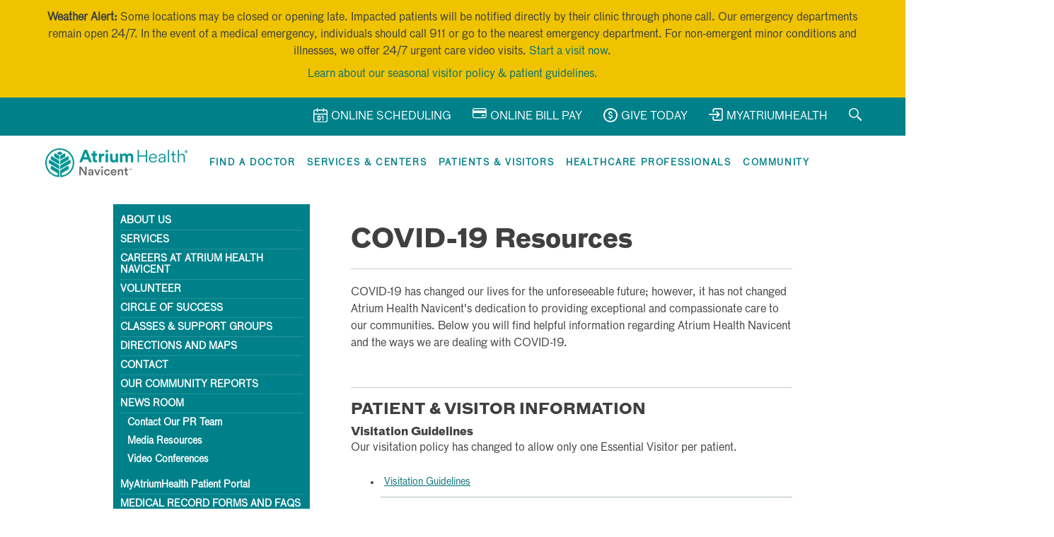

--- FILE ---
content_type: text/html; charset=UTF-8
request_url: https://navicenthealth.org/covid-19-resources
body_size: 12006
content:
<!DOCTYPE html PUBLIC "-//W3C//DTD XHTML 1.0 Transitional//EN"
	"http://www.w3.org/TR/xhtml1/DTD/xhtml1-transitional.dtd">
<html xmlns="http://www.w3.org/1999/xhtml" xml:lang="en" lang="en">
	<head>
				<title>COVID-19 Resources</title>
		<meta charset="utf-8"/>		<meta name="viewport" content="width=device-width, initial-scale=1">
		<link rel="stylesheet" href="/css/alpha_health.css"/>		<link rel="stylesheet" href="/css/reset.css"/>		        <link rel="stylesheet" type="text/css" href="/css/main.compiled.css?Saturday 31st of January 2026 03:28:31 AM"/>
		
	<link rel="stylesheet" href="/css/print.css" media="print"/>
		<!--[if IE 6]>
		<link rel="stylesheet" href="/css/ie6.css"/>		
	<link rel="stylesheet" href="/css/ie6_print.css" media="print"/>
		<![endif]-->
		<link type="text/css" href="/css/custom-theme/jquery-ui-1.8.4.custom.css" rel="Stylesheet" />
        <link rel="stylesheet" href="/css/developer.css"/>		<meta name="keywords" content="COVID-19 Resources"/>        <meta name="description" content="COVID-19 Resources"/>
				<script src="/js/jquery/jquery_20210209v172.min.js"></script>		<script src="/js/jquery/jqueryui_20210209v184.min.js"></script>		<script src="/js/jquery/jquery.corners.js"></script>		<script src="/js/jquery.pngFix.min.js"></script>		<script src="/js/global.js"></script>		<script src="/js/navmenu.js"></script>		<script src="/js/placeholder.min.js"></script>
		<meta name="viewport" content="width=device-width, initial-scale=1">
		<meta property="og:image" content="https://navicenthealth.org/ui/navicent-logo-fb.png">

		<script defer type="text/javascript" src="https://navicent.orcarestra.com/directory/widget/nh/publicdirectory.min.js"> </script>

		
						

	</head>
	<body>

		
    <script src="/js/covidPopup.js"></script>    	    <script src="/js/jquery.reveal.js" type="text/javascript"></script>
		<script src="/js/jquery.meanmenu.min.js" type="text/javascript"></script>
        <script src="/js/jquery.dcd.doubletaptogo.js" type="text/javascript"></script>
            <script src="https://www.google.com/recaptcha/api.js" async defer></script>

    <link rel="stylesheet" href="/css/fontawesome_20210209v5151_allcss.css"/>    <link rel="favicon" href="/img/favicon.png" />

		
      
      </div>

		
				<script language="javascript" type="text/javascript">
				function revealModal(divID)
      {
        window.onscroll = function () { document.getElementById(divID).style.top = document.body.scrollTop; };
        document.getElementById(divID).style.display = "block";
        document.getElementById(divID).style.top = document.body.scrollTop;
      }
		function hideModal(divID)
      {
        document.getElementById(divID).style.display = "none";
      }
		</script>
 

		<!-- <div id="modalPage">
			<div class="modalBackground">
			</div>
			<div class="modalContainer">
				<div class="modal">
					<div class="modalTop"><a href="#" onclick="hideModal('modalPage')">&#10005;</a></div>
					<div class="modalBody">
            <a href="https://my.atriumhealth.org/myatriumhealth/Authentication/Login">
						  <img src="/ui/MyAH-Takeoverpg" alt="Navicent Health is now Atrium Health Navicent Popup">
            </a>
					</div>
				</div>
			</div>
		</div> -->
    
    <div class="alert" style="background: #F0C300;color: #373E41;padding: 5px;margin: 0;border-radius: 0;">
      <div class="container">
        <p style="margin: 8px 0;text-align: center;"><strong>Weather Alert:</strong> Some locations may be closed or opening late. Impacted patients will be notified directly by their clinic through phone call. Our emergency departments remain open 24/7. In the event of a medical emergency, individuals should call 911 or go to the nearest emergency department. For non-emergent minor conditions and illnesses, we offer 24/7 urgent care video visits. <a href="https://my.atriumhealth.org/myatriumhealth/app/on-demand-video-visits" target="_blank" style="text-decoration:none;">Start a visit now</a>.</p>
        <p style="text-align: center;"><a href="/community/single_news/visitation-policy-is-used-to-protect-patients-visitors-and-caregivers">Learn about our seasonal visitor policy & patient guidelines.</a></p>
      </div>
    </div>
    
    <!--<div class="alert" style="background: #F0C300;color: #373E41;padding: 5px;margin: 0;border-radius: 0;">
      <div class="container">
        <p style="margin: 8px 0;text-align: center;"><a href="/community/single_news/visitation-policy-is-used-to-protect-patients-visitors-and-caregivers">Learn about our seasonal visitor policy & patient guidelines.</a></p>
      </div>-->
    </div>
		<div class="top-header">
			<div class="container">
				<div class="flex flex-no-gutters flex-wrap flex-justify-end">
					<div class="flex-col-auto hide-mobile">
						<div class="top-header-links">
							<a href="/online-scheduling">
			                    <div class="top-header-icon"><?xml version="1.0" encoding="utf-8"?>
<!-- Generator: Adobe Illustrator 25.4.1, SVG Export Plug-In . SVG Version: 6.00 Build 0)  -->
<svg version="1.1" id="Icons" xmlns="http://www.w3.org/2000/svg" xmlns:xlink="http://www.w3.org/1999/xlink" x="0px" y="0px"
	 style="enable-background:new 0 0 20.1 20.4;" xml:space="preserve">
<style type="text/css">
	.st0{fill:none;}
</style>
<g>
	<path class="st0" d="M1.5,17.5c0,0.8,0.6,1.4,1.4,1.4h14.3c0.8,0,1.4-0.6,1.4-1.4V9.3H1.5V17.5z M12.2,11.5l1.2-0.7
		c0.2-0.1,0.5-0.1,0.7,0c0.2,0.1,0.4,0.4,0.4,0.6v5.3c0,0.4-0.3,0.7-0.7,0.7c-0.4,0-0.7-0.3-0.7-0.7v-4l0,0c-0.4,0.2-0.8,0.1-1-0.2
		C11.7,12.2,11.8,11.7,12.2,11.5z M5.7,12.4c0-1,0.8-1.8,1.8-1.8h0.9c1,0,1.8,0.8,1.8,1.8v3.2c0,1-0.8,1.8-1.8,1.8H7.5
		c-1,0-1.8-0.8-1.8-1.8V12.4z"/>
	<path class="st0" d="M20.1,4.7c0-0.8-0.4-1.4-0.9-1.9C19.8,3.3,20.1,4,20.1,4.7z"/>
	<path class="st0" d="M7.5,16h0.9c0.2,0,0.3-0.1,0.3-0.3v-3.2c0-0.2-0.1-0.3-0.3-0.3H7.5c-0.2,0-0.3,0.1-0.3,0.3v3.2
		C7.2,15.9,7.3,16,7.5,16z"/>
	<path class="st0" d="M17.2,3.4h-2.1v1.2c0,0.4-0.3,0.7-0.7,0.7c-0.4,0-0.7-0.3-0.7-0.7V3.4H6.5v1.2c0,0.4-0.3,0.7-0.7,0.7
		C5.4,5.4,5,5,5,4.6V3.4H3c-0.8,0-1.5,0.6-1.5,1.5v2.9h17.2V4.9C18.7,4.1,18,3.4,17.2,3.4z"/>
	<path d="M2.3,2C2.3,2,2.3,2,2.3,2C2.3,2,2.3,2,2.3,2z"/>
	<path d="M19.3,2.8c0.5,0.5,0.8,1.2,0.9,1.9c-0.1-1.5-1.3-2.7-2.8-2.8c-0.1,0-0.1,0-0.1,0h-2.1V0.7c0-0.4-0.3-0.7-0.7-0.7
		c-0.4,0-0.7,0.3-0.7,0.7v1.2H6.5V0.7C6.5,0.3,6.2,0,5.8,0C5.4,0,5,0.3,5,0.7v1.2H3c-0.1,0-0.1,0-0.1,0C1.4,2,0.2,3.1,0,4.5
		C0.2,3.3,1.1,2.3,2.3,2C1,2.3,0.1,3.4,0,4.7c0,0.1,0,0.1,0,0.1v12.6c0,1.6,1.3,2.9,2.9,2.9h14.3c1.6,0,2.9-1.3,2.9-2.9V4.9
		c0-0.1,0-0.1,0-0.1C20.1,4,19.8,3.3,19.3,2.8z M18.7,17.5c0,0.8-0.6,1.4-1.4,1.4H2.9c-0.8,0-1.4-0.6-1.4-1.4V9.3h17.2V17.5z
		 M18.7,7.8H1.5V4.9c0-0.8,0.7-1.5,1.5-1.5H5v1.2C5,5,5.4,5.4,5.8,5.4c0.4,0,0.7-0.3,0.7-0.7V3.4h7.1v1.2c0,0.4,0.3,0.7,0.7,0.7
		c0.4,0,0.7-0.3,0.7-0.7V3.4h2.1c0.8,0,1.5,0.7,1.5,1.5V7.8z"/>
	<path d="M2.5,2c0.1,0,0.2,0,0.3,0C2.7,2,2.6,2,2.5,2z"/>
	<path d="M2.3,2c0.1,0,0.1,0,0.2,0C2.5,2,2.4,2,2.3,2z"/>
	<path d="M7.5,17.5h0.9c1,0,1.8-0.8,1.8-1.8v-3.2c0-1-0.8-1.8-1.8-1.8H7.5c-1,0-1.8,0.8-1.8,1.8v3.2C5.7,16.7,6.5,17.5,7.5,17.5z
		 M7.2,12.5c0-0.2,0.1-0.3,0.3-0.3h0.9c0.2,0,0.3,0.1,0.3,0.3v3.2c0,0.2-0.1,0.3-0.3,0.3H7.5c-0.2,0-0.3-0.1-0.3-0.3V12.5z"/>
	<path d="M12.9,12.8L12.9,12.8l0,4c0,0.4,0.3,0.7,0.7,0.7c0.4,0,0.7-0.3,0.7-0.7v-5.3c0-0.3-0.1-0.5-0.4-0.6c-0.2-0.1-0.5-0.1-0.7,0
		l-1.2,0.7c-0.4,0.2-0.4,0.6-0.2,1C12.1,12.9,12.6,13,12.9,12.8z"/>
</g>
</svg>
</div>
			                    <span>Online Scheduling</span>
			                </a>
		                </div>
					</div>
					<div class="flex-col-auto hide-mobile">
						<div class="top-header-links">
							<a href="/for-patients-and-visitors/online-bill-pay">
			                    <div class="top-header-icon"><?xml version="1.0" encoding="utf-8"?>
<!-- Generator: Adobe Illustrator 25.4.1, SVG Export Plug-In . SVG Version: 6.00 Build 0)  -->
<svg version="1.1" id="bill_pay_icon" xmlns="http://www.w3.org/2000/svg" xmlns:xlink="http://www.w3.org/1999/xlink" x="0px" y="0px"
	 style="enable-background:new 0 0 19.7 14.2;" xml:space="preserve">
<g id="Layer_2_00000071523466566178845450000017648951814719639686_">
</g>
<g id="Layer_1_00000039816717705376987500000000042959437887858355_">
	<g>
		<path d="M17.3,0H2.4C1.1,0,0,1.1,0,2.4v9.4c0,1.3,1.1,2.4,2.4,2.4h14.9c1.3,0,2.4-1.1,2.4-2.4V2.4C19.7,1.1,18.7,0,17.3,0z
			 M2.4,1.2h14.9c0.6,0,1.1,0.5,1.1,1.1v1.1H1.2V2.4C1.2,1.8,1.8,1.2,2.4,1.2z M17.3,13H2.4c-0.6,0-1.1-0.5-1.1-1.1V6.9h17.2v4.9
			C18.5,12.4,18,13,17.3,13z"/>
		<path d="M15.8,9.2c-0.4,0-0.7,0.2-0.9,0.5c-0.2-0.3-0.6-0.5-0.9-0.5c-0.7,0-1.2,0.5-1.2,1.2c0,0.7,0.5,1.2,1.2,1.2
			c0.4,0,0.7-0.2,0.9-0.5c0.2,0.3,0.6,0.5,0.9,0.5c0.7,0,1.2-0.5,1.2-1.2S16.4,9.2,15.8,9.2z"/>
	</g>
</g>
</svg>
</div>
			                    <span>Online Bill Pay</span>
			                </a>
		                </div>
					</div>
					<div class="flex-col-auto hide-mobile">
						<div class="top-header-links">
							<a href="https://navicenthealth.org/donate" target="_blank">
			                    <div class="top-header-icon"><?xml version="1.0" encoding="utf-8"?>
<!-- Generator: Adobe Illustrator 25.4.1, SVG Export Plug-In . SVG Version: 6.00 Build 0)  -->
<svg version="1.1" id="icon_money" xmlns="http://www.w3.org/2000/svg" xmlns:xlink="http://www.w3.org/1999/xlink" x="0px"
	 y="0px" style="enable-background:new 0 0 20 20;" xml:space="preserve">
<path d="M12.9,12c0,1.3-0.9,2.4-2.2,2.6v0.6c0,0.4-0.3,0.7-0.7,0.7s-0.7-0.3-0.7-0.7v-0.6c-0.9-0.2-1.6-0.9-2-1.7
	c-0.2-0.4,0-0.7,0.3-0.9c0.4-0.2,0.7,0,0.9,0.3c0,0,0,0,0,0c0.2,0.6,0.8,0.9,1.4,0.9c0.7,0,1.5-0.4,1.5-1.3c0-0.2,0-1-1.7-1.4h0
	c-2.3-0.6-2.7-1.9-2.7-2.7c0-1.3,0.9-2.4,2.2-2.6V4.7C9.3,4.3,9.6,4,10,4s0.7,0.3,0.7,0.7v0.6c0.9,0.2,1.6,0.9,2,1.7
	c0.1,0.4,0,0.7-0.4,0.9c-0.4,0.1-0.7,0-0.9-0.4C11.2,7,10.7,6.6,10,6.6C9.3,6.6,8.5,7,8.5,7.9c0,0.2,0,1,1.7,1.4h0
	C12.5,9.9,12.9,11.2,12.9,12z M20,10c0,5.5-4.5,10-10,10S0,15.5,0,10C0,4.5,4.5,0,10,0l0,0C15.5,0,20,4.5,20,10z M18.1,10
	c0-4.5-3.6-8.1-8.1-8.1c-4.5,0-8.1,3.6-8.1,8.1c0,4.5,3.6,8.1,8.1,8.1C14.5,18.1,18.1,14.5,18.1,10z"/>
</svg>
</div>
			                    <span>Give Today</span>
			                </a>
		                </div>
					</div>
					<div class="flex-col-auto hide-mobile">
						<div class="top-header-links">
							<a href="/my-hospital-visit-portal">
			                    <div class="top-header-icon"><?xml version="1.0" encoding="utf-8"?>
<!-- Generator: Adobe Illustrator 25.4.1, SVG Export Plug-In . SVG Version: 6.00 Build 0)  -->
<svg version="1.1" id="icon_login" xmlns="http://www.w3.org/2000/svg" xmlns:xlink="http://www.w3.org/1999/xlink" x="0px" y="0px"
	 style="enable-background:new 0 0 20 18.1;" xml:space="preserve">
<g>
	<path d="M0.9,9.8h11.7l-2.3,2.3c-0.3,0.3-0.3,0.9,0,1.2c0.3,0.3,0.9,0.3,1.2,0l3.8-3.8c0.3-0.3,0.3-0.9,0-1.2l-3.8-3.8
		c-0.3-0.3-0.9-0.3-1.2,0c-0.3,0.3-0.3,0.9,0,1.2l2.3,2.3H0.9C0.4,8.1,0,8.4,0,8.9S0.4,9.8,0.9,9.8z"/>
	<path d="M16.9,0H8.4c-1.7,0-3,1.4-3,3l0,0v2.4c0,0.5,0.4,0.9,0.9,0.9s0.9-0.4,0.9-0.9V3c0-0.7,0.6-1.3,1.3-1.3h8.5
		c0.7,0,1.3,0.6,1.3,1.3v12c0,0.7-0.6,1.3-1.3,1.3H8.4c-0.7,0-1.3-0.6-1.3-1.3v-2.7c0-0.5-0.4-0.9-0.9-0.9s-0.9,0.4-0.9,0.9V15
		c0,1.7,1.4,3,3,3h8.5c1.7,0,3-1.4,3-3V3C20,1.4,18.6,0,16.9,0L16.9,0z"/>
</g>
</svg>
</div>
			                    <span>MyAtriumHealth</span>
			                </a>
		                </div>
					</div>
					<div class="flex-col-auto">
						<div class="top-header-links">
							<a class="navicent-search-toggle">
			                    <div class="top-header-icon"><?xml version="1.0" encoding="utf-8"?>
<!-- Generator: Adobe Illustrator 25.4.1, SVG Export Plug-In . SVG Version: 6.00 Build 0)  -->
<svg version="1.1" id="icon_search_sm" xmlns="http://www.w3.org/2000/svg" xmlns:xlink="http://www.w3.org/1999/xlink" x="0px" y="0px"
	 style="enable-background:new 0 0 18.2 18.2;" xml:space="preserve">
<path d="M13.8,6.9c0-3.8-3.1-6.9-6.9-6.9C5,0,3.3,0.8,2,2S0,5,0,6.9c0,3.8,3.1,6.9,6.9,6.9c1.9,0,3.6-0.8,4.9-2S13.8,8.8,13.8,6.9z
	 M6.9,12.3c-1.5,0-2.8-0.6-3.8-1.6c-1-1-1.6-2.4-1.6-3.8S2,4.1,3.1,3.1s2.4-1.6,3.8-1.6S9.7,2,10.7,3.1s1.6,2.4,1.6,3.8
	s-0.6,2.8-1.6,3.8C9.7,11.8,8.4,12.3,6.9,12.3z M18,17l-1,1c-0.2,0.2-0.4,0.2-0.5,0l-5-5.1c0.3-0.2,0.6-0.5,0.8-0.7
	c0.3-0.3,0.5-0.5,0.7-0.8l5.1,5.1C18.2,16.6,18.2,16.9,18,17z"/>
</svg>
</div>
			                </a>
		                </div>
					</div>

          <br />


					<div class="flex-col-auto">
						<div class="navicent-search-wrap">

							<!--<a class="navicent-search-toggle">
								<div class="top-header-icon navicent-search-toggle-icon">
																	</div>
							</a>-->

							<div id="search-container" class="navicent-search-input">

                  <div class="title" style="color: #FFF;">
                    Search Our Site:
                  </div>

                  <div class="close-btn">
                    <h2>
                      <a href="#">
                      &#10005;
                      </a>
                    </h2>
                  </div>




                  <div class="flex-parent">

									<div class="flex-col-8" style="text-align: left;">
                    <form method="get" accept-charset="utf-8" style="text-align: center;" action="/searches/documents">
<label for="searchterms" class="sr-only">Search</label>

<input type="text" name="search" class="search-box" title="Search" placeholder="Search" style="display: inline-block; height: width: 80%;" id="search"/>
<input type="submit" class="xx" inputcontainer="{{content}}" id="search-btn" templates="{{content}}" title="Search" value="Search">

</form>									</div>

                  <div class="flex-col-4" style="text-align: left;">
										<h3 style="color: #FFF;">Popular Searches</h3>
										<ul>
                        <li>
                          <a href="/searches/documents?search=Medical_Records" style="color: #FFF;">
                            Medical Records
                          </a>
												</li>

                        <li>
                          <a href="/searches/documents?search=Bill_Pay" style="color: #FFF;">
                            Bill Pay
                          </a>
												</li>

                        <li>
                          <a href="/searches/documents?search=Patient_Portal" style="color: #FFF;">
                            Patient Portal
                          </a>
												</li>

                        <li>
                          <a href="/searches/documents?search=Careers" style="color: #FFF;">
                            Careers
                          </a>
												</li>

                        <li>
                          <a href="/searches/documents?search=Medical_Center" style="color: #FFF;">
                            Medical Center
                          </a>
												</li>

                        <li>
                          <a href="/searches/documents?search=Covid-19" style="color: #FFF;">
                            COVID-19
                          </a>
												</li>
										</ul>
									</div>

                  </div>

							</div>
						</div>
					</div>
				</div>
			</div>
		</div>

	<nav class="container">
    <div class="flex flex-no-gutters flex-space-between flex-align-center">
      <div class="flex-col-auto">
        <a href="/" class="logo">
          <img src="/ui/atrium-heath-navicent-logo-tm-1.webp" alt="Atrium Health Navicent Logo">
        </a>
      </div>
      <div class="flex-col-auto">
  		<div id="mobile-menu">
          <span></span>
          <span></span>
          <span></span>
          <span></span>
        </div>
        <div class="mobile-menu">
          <div role="navigation">
            <ul id="mega-menu">
              <li id="find-a-doctor" class="">
                <a href="https://navicent.orcarestra.com/directory/#/" class="mega-menu-link" tabindex="0" aria-setsize="6" aria-posinset="1">
                  Find a Doctor
                </a>
                <div class="droplet">
                  <a class="mega-menu-back-link" tabindex="0">Find a Doctor</a>
                  <p class="padding-3">no content</p>
                </div>
              </li>
              <li id="services-centers" class="">
                <a href="/service-centers" class="mega-menu-link" tabindex="0" aria-haspopup="true" aria-setsize="6" aria-posinset="2">
                  Services & Centers</a>
                <div class="droplet">
                  <a class="mega-menu-back-link margin-bottom-2 large-margin-0" tabindex="0">Services & Center</a>
                  <p class="padding-3">no content</p>
                </div>
              </li>
              <li id="patients-visitors" class="has-drop">
                <a class="mega-menu-link" tabindex="0" aria-haspopup="true" aria-setsize="6" aria-posinset="3">
                  Patients & Visitors
                </a>
                <div class="droplet">
                  <a class="mega-menu-back-link margin-bottom-2 large-margin-0" tabindex="0">Patients & Visitors</a>

                  <div class="flex flex-wrap flex-no-gutters flex-space-between">
                    <div class="flex-col-4">
                    <p><strong>Everything about us is all about you.</strong></p>
                      <p>For more than 100 years, Atrium Health Navicent has been the hospital of choice for generations of Georgia families. We have the latest, most technologically advanced medical facilities, equipment, services and more importantly, a dedicated staff of employees and physicians who provide the highest quality healthcare with compassion and commitment. </p>
                    </div>
                    <div class="flex-col-4">
                      <ul>
                        <li><a href="/emergency-urgent-care" class="is-red">Emergency & Urgent Care</a></li>
                        <li><a href="/for-patients-and-visitors/insurance-questions">Billing and Insurance</a></li>
                        <li><a href="/for-patients-and-visitors/open-enrollment">Health Insurance Open Enrollment</a></li>
                        <div class="hidden">
                        <li><a href="#">Individual Health Insurance Marketplace Open Enrollment</a></li>
                        <li><a href="#">Medicare Open Enrollment</a></li>
                        </div>
                        <li><a href="/for-patients-and-visitors/patient-rights">Patient Rights</a></li>
                        <!-- <li><a href="https://w3.mccg.org/register/prereg_form.asp" target="_blank">Pre-Register Online</a></li> -->
                        <li><a href="/for-patients-and-visitors/pastoral-care">Pastoral Care</a></li>
                        <li><a href="/for-patients-and-visitors/online-bill-pay">Online Bill Pay</a></li>
                        <li><a href="/for-patients-and-visitors/preparing-for-your-visit">Preparing for Your Visit</a></li>
                        <li><a href="/community/single_news/atrium-health-navicent-updates-visitor-restrictions-to-allow-visitors-under-age-12">Visitation Policy</a></li>
                        <!-- <li><a href="/files/Atrium_Health_Navicent_Continues_to_Require_Masks_in_Clinical_Buildings.pdf">Mask Mandate</a></li> -->
                        <li><a href="https://6e4e5253c366be07fb27-05a8d4e28b318db45e55745aeda40acc.ssl.cf5.rackcdn.com/Masking-Updates-March2023.pdf" target="_blank">Masking Updates <small>
                          (PDF)</small></a></li>
                        <li><a href="https://6e4e5253c366be07fb27-05a8d4e28b318db45e55745aeda40acc.ssl.cf5.rackcdn.com/AHN%20MC%20Patient%20Guide%20APRIL14%202023.pdf" target="_blank">Patient Handbook</a></li>
                        <li><a href="/for-patients-and-visitors/insurance-questions">Insurance Questions</a></li>
                        <li><a href="/my-hospital-visit-portal">Navicent Patient Portal</a></li>
                        <li><a href="/no-patient-left-alone-act">No Patient Left Alone Act</a></li>
                      </ul>
                    </div>
                    <div class="flex-col-4">
                      <ul>
                        <li><a href="/for-patients-and-visitors/visiting-hours-and-special-conveniences">Visiting Hours & Special Conveniences</a></li>
                        <li><a href="/for-patients-and-visitors/gift-garden">Gift Garden</a></li>
                        <li><a href="/locations">Locations and Parking</a></li>
                        <li><a href="/service-center/health-resource-center-library-at-navicent-health">Health Resource Center</a></li>
                        <li><a href="/for-patients-and-visitors">Personal Health Record</a></li>
                        <li><a href="/Patient-Request-for-Access.pdf" target="_blank">Requesting Medical Records <small>(PDF)</small></a></li>
                        <li><a href="/for-patients-and-visitors/medical-records-and-forms">Medical Records and Forms</a></li>
                        <li><a href="/for-patients-and-visitor/interpreting-services">Interpreting Services</a></li>
                        <li><a href="/for-patients-and-visitors/pt">Price Transparency Information</a></li>
                        <li><a href="/ourhospital">Organizational & Financial Information</a></li>
                        <li><a href="/for-patients-and-visitors/open-enrollment-individual-health-insurance-marketplace">Health Insurance Enrollment</a></li>
                        <li><a href="/advance-directive">Advance Directives</a></li>



                      </ul>
                    </div>
                  </div>
                </div>
              </li>
              <li id="healthcare-pros" class="has-drop">
                <a class="mega-menu-link" tabindex="0" aria-haspopup="true" aria-setsize="6" aria-posinset="4">
                  Healthcare Professionals
                </a>
                <div class="droplet">
                  <a class="mega-menu-back-link margin-bottom-2 large-margin-0" tabindex="0">Healthcare Professionals</a>

                  <div class="flex flex-wrap flex-no-gutters flex-space-between">
                    <div class="flex-col-4">
                      <p>Atrium Health Navicent serves a primary and secondary service area of 30 counties and nearly 750,000 persons in central and south Georgia. We provide a broad range of community-based, outpatient diagnostic, primary care, extensive home health and hospice care, and comprehensive rehabilitation services.</p>
                    </div>
                    <div class="flex-col-8">
                      <ul>
                        <li><a href="/careers">Careers at Atrium Health Navicent</a></li>
                        <li><a href="/for-healthcare-professionals/residency-programs">Residency Programs</a></li>
                        <li><a href="/for-healthcare-professionals/physician-verification-letters">Physician Verification Letter</a></li>
                        <li><a href="/service-center/magnet-nursing-navicent-health">Magnet Nursing</a></li>
                      </ul>
                    </div>
                  </div>
                </div>
              </li>
              <li id="community" class="has-drop">
                <a class="mega-menu-link" tabindex="0" aria-setsize="6" aria-posinset="5">
                  Community
                </a>
                <div class="droplet">
                  <a class="mega-menu-back-link" tabindex="0">Community</a>
                  <div class="flex flex-wrap flex-no-gutters flex-space-between">
                    <div class="flex-col-4">
                      <!-- <p>Lorem ipsum dolor sit amet, consectetur adipiscing elit. At coluit ipse amicitias. Nihil illinc huc pervenit. Si enim ad populum me vocas, eum.</p> -->
                    </div>
                    <div class="flex-col-4">
                      <ul>
                        <!--<li><a href="/elevate">Subscribe to Elevate e-newsletter</a></li>-->
                        <li><a href="/community-events">Community Events</a></li>
                        <li><a href="/community/news">Newsroom</a></li>
                        <li><a href="/video-conferences">Video Conferences</a></li>
                        <li><a href="/public-relations">Public Relations</a></li>
                        <li><a href="/about-us/media-resources">Media Resources</a></li>
                        <li><a href="/community-events">Support Groups</a></li>
                      </ul>
                    </div>
                    <div class="flex-col-4">
                      <ul>

                        <!-- <li><a href="/pages/beginnings-classes">Beginnings: Classes for Growing Families</a></li> -->
                        <li><a href="/pages/speakersbureauregistration">Speakers Bureau</a></li>
                        <li><a href="/get-involved">Volunteer at Atrium Health Navicent</a></li>
                        <li><a href="/our-annual-reports">Our Community Reports</a></li>
                        <li><a href="/service-center/health-resource-center-library-at-navicent-health">Health Resource Center</a></li>
                      </ul>
                    </div>
                  </div>
                </div>
              </li>
            </ul>
          </div>
        </div>
      </div>
    </div>
  </nav>
  </div>
</div>

		<div class="wrap">
						

							<div class="sidebar">
					<input type="checkbox" name="responsive-menu-checkbox" id="responsive-menu-checkbox" class="responsive-menu-checkbox" />
<label for="responsive-menu-checkbox" class="mobile-visible responsive-menu">Page Menu</label>


<ul class="left-menu">
	<li><a href="/about-us">About Us</a></li>
	<li><a href="/service-centers">Services</a></li>
	<li><a href="/careers">Careers at Atrium Health Navicent</a></li>
	<li><a href="/get-involved">Volunteer</a></li>
	<li><a href="/for-healthcare-professionals/circle-of-success">Circle of Success</a></li>
	<li><a href="/community-events">Classes & Support Groups</a></li>
	<li id="directions-link"><a href="/locations">Directions AND Maps</a></li>
	<li><a href="/pages/contact_us">Contact</a></li>
	<li><a href="/our-annual-reports">Our Community Reports</a></li>
	<li><a href="/community/news">News Room</a>
		<ul>
			<li><a href="/public-relations">Contact Our PR Team</a></li>
			<li><a href="/about-us/media-resources">Media Resources</a></li>
			<li><a href="/video-conferences">Video Conferences</a></li>
		</ul>
	</li>
	
	<li><a style="text-transform: none;" target="_blank" href="https://my.atriumhealth.org/MyAtriumHealth/Authentication/Login?">MyAtriumHealth Patient Portal </a></li>
	<li><a href="/for-patients-and-visitors/medical-records-and-forms	">Medical Record Forms and FAQs</a></li>

	</ul>

<style>
ul.left-menu li ul.phr-subnav {
	color: #fff;
	display: none;
	background-color: #4B698A;
	position: relative;
	top: -52px;
	right: -230px;
	padding:0;
	z-index: 9;
}

ul.left-menu li ul.phr-subnav li {
	list-style:none !important;
	padding:10px;
}

ul.phr-subnav a {
	font-size: 12px;
	color: #fff;
}

ul.phr-subnav a:hover {
	text-decoration:underline
}
</style>

<!--[if IE 7]>
<style>
ul.left-menu li ul.phr-subnav {
	top: 250px;
	right: -22px;
	position: absolute;
}
</style>
<![endif]-->

<script>
$('#phr-link').click(function() {
	$('.phr-subnav').slideToggle();
	return false;
});
</script>

											
						
																
					
				</div>
			
            <div class="content">
                                <link rel="stylesheet" href="//code.jquery.com/ui/1.10.2/themes/smoothness/jquery-ui.css" />

<div id="259" class="pages view ">
	
						<h1>COVID-19 Resources</h1>
		        <hr/>
    
    

			<div id="250" class="node ">
			<style type="text/css">
    h2 {
        border-top: 1px solid #cccccc;
        font-size: 1.3rem;
        padding-top: 20px;
        margin-top: 50px;
        text-transform: uppercase;
    }
    h3 {
        font-size: 1rem;
        /*font-weight: normal;*/
        /*color: #5181bc;*/
        margin-bottom: 0px;
    }
    small {
      color: gray;
    }

    div.toc.container {
        border: 2px solid #00818a;
        border-radius: 0px;
        padding: 20px;
        background-position: bottom -50px right -50px;
        background-size: 200px;
        background-repeat: no-repeat;
margin: 0;
    }
    div.toc.container.vaccinate {
        background-image: url('https://6ada39ab3e4e4dfd9962-0915b3b9e650afef6a84b370287eeb00.ssl.cf5.rackcdn.com/icon-fourteen-30.png');

    }
  
   
    div.toc.header {
        border-bottom: 1px solid #00818a;
        text-align: center;
    }
    div.toc.body {
        padding-top: 20px;
        margin: 0 auto;
        width: 100%;
    }

    div.toc ul {
        list-style-type: none !important;
        margin: auto !important;
    }
    div.toc li {
        list-style: none !important;
        padding: 6px !important;
        background-image: none;
        background-repeat: none;
        background-position: 0; 
        border-bottom: 0px;
    }
    a.quick-link {
        color: #404040 !important;
        text-decoration: none !important;
    }
    a.btn.disabled {
        background-color: #636363;
    }
    a.btn.disabled:hover {
        cursor: default;
        box-shadow: none;
    }

    
    </style>


    
    <p>COVID-19 has changed our lives for the unforeseeable future; however, it has not changed Atrium Health Navicent's dedication to providing exceptional and compassionate care to our communities. Below you will find helpful information regarding Atrium Health Navicent and the ways we are dealing with COVID-19.</p> 
    
    <!--<div class="toc container list">
        <div class="toc header">
            <h3>Important Links</h3>
        </div>
        <div class="toc body">
            <ul>
                <li><a href="#Get-Vaccinated">Schedule Vaccination</a></li>
                <li><a href="#Get-Tested">Schedule Testing Appointment</a></li>
                <li><a href="#Patient-Information">Patient & Visitor Information</a></li>
                <li><a href="#Safety">Safety Guidelines for Hospital Visitors</li></a>             
            </ul>
        </div>
    </div>-->


    
    <!--<a id="Get-Vaccinated" class="quick-link">
        <h2>Information Regarding Vaccination</h2>
    </a>
    <p>
        Atrium Health Navicent offers the COVID-19 vaccine at locations throughout the Macon area. Schedule yours now, or go to an upcoming walk-in event. For help, call <a href="tel:4786336233">478-633-SAFE </a>.
    </p>
    <div class="toc container vaccinate">
        <div class="toc header">
            <h3>Schedule Online</h3>
        </div>
        <div class="toc body">
            <p>
                Answer a few quick questions, then pick a time and location.
            </p>
            <p>
                <a target="_blank" href="https://6e4e5253c366be07fb27-05a8d4e28b318db45e55745aeda40acc.ssl.cf5.rackcdn.com/Johnson%20%20Johnson%20AHN%20FAQ.pdf">Frequently asked questions regarding Johnson & Johnson Vaccine</a>
            </p>
    
            <a class="btn btn-yellow" href="https://my.atriumhealth.org/myatriumhealth/covid19#/">Schedule Now</a>
        </div>
    </div>-->

    

    <a id="Patient-Information" class="quick-link">
        <h2>Patient & Visitor Information</h2>
    </a>
    
    <h3>Visitation Guidelines</h3>
    
    <p>Our visitation policy has changed to allow only one Essential Visitor per patient.
      <ul>
        <li><a href="https://6e4e5253c366be07fb27-05a8d4e28b318db45e55745aeda40acc.ssl.cf5.rackcdn.com/atrium-health-navicent-visitor-restrictions-to-allow-visitors-under-age-12.pdf">Visitation Guidelines</a></li>
<!--    <li><a href="https://6e4e5253c366be07fb27-05a8d4e28b318db45e55745aeda40acc.ssl.cf5.rackcdn.com/10.28.21%20Visitation%20Update%20Release%20SPA%20.pdf" target="_blank">Visitation Guidelines en Español - dated 10-28-21</a></li>-->
    </ul>
    </p>
    
    <h3 style="margin-bottom: 0.75rem;">Receiving Care if you have COVID-19</h3>
    
    <p>Don't let COVID-19 stop you from receiving the care you need. If you are sick or injured, Atrium Health Navicent is here to help you get better.</p>
    
    <p>Click <a href="https://navicenthealth.org/online-scheduling">here</a> to schedule an appointment with one of our three Urgent Care locations 
    <p>Click <a href="https://navicenthealth.org/virtual-visit">here</a> to connect with a doctor through the use of a computer or mobile device.</p>
    
    <p><strong><em style="color: #D41200;">Call 911 if you need emergency, or immediate medical care.</em></strong></p>
    
<h2>Is it COVID or the flu?</h2>
<p><a href="https://navicenthealth.org/flu-influenza" target="_blank">Learn more</a> about the flu and how to prevent seasonal illness.</p>

    <!--<a id="Get-Tested" class="quick-link">
        <h2>COVID 19 Testing</h2>
    </a>
    
    <div class="toc container testing">
        <div class="toc header">
            <h3>Schedule Your Appointment</h3>
        </div>
        <div class="toc body">
            <p>
                This is a DRIVE-THRU testing appointment. Please stay in your vehicle and drive into the North Cobb Street entrance.
            </p>

            <p>
                <a target="_blank" href="https://6e4e5253c366be07fb27-05a8d4e28b318db45e55745aeda40acc.ssl.cf5.rackcdn.com/COVID%20Test%20Prices.pdf" alt="Price for testing" class="btn">View Pricing</a>
                <a target="_blank" href="/covid-19-baldwin" alt="Testing in baldwin county" class="btn">Baldwin Testing</a>
            </p>


        </div>
    </div>-->

    <!--<iframe src="https://mychart-np.et0905.epichosted.com/mycharttst2/SignupAndSchedule/EmbeddedSchedule?id=RES^163058&vt=33075" width="100%" height="500px" title="Covid-19 Testing Scheduler"></iframe> -->
    



   <!--<a id="Safety" class="quick-link">
        <h2>Safety and COVID-19</h2>
    </a>
    
    <img class="align-right" src="https://6ada39ab3e4e4dfd9962-0915b3b9e650afef6a84b370287eeb00.ssl.cf5.rackcdn.com/covid-safe.jpg" alt="Covid Safe Logo">
    
    <h3>What is Atrium Health Navicent doing to keep patients and visitor's safe during this time?</h3>
    
    <ul>
      <li>All patients and visitors must wear a mask when entering the hospital</li>
      <li>Depending on your procedure, your Physician/Surgeon will advise whether or not you need to have  COVID-19 testing before your procedure.</li>
      <li>Atrium Health Navicent is utilizing different cleaning methods -- including Tru-D, a device that uses UVC light to kill germs -- to ensure that all surfaces, including patient rooms, hallways and entryways are safe for patients, visitors and staff.</li>
      <li>Atrium Health Navicent is limiting some non-essential services and serving only pre-packaged foods to keep contact to a minimum.</li>
    </ul>
    
    <h3><strong>The Wellness Center Has Reopened</strong></h3>
    
    <p>
        <a class="btn navicent-btn" href="/service-center/wellness-center/home" target="_blank">Click Here to Visit the Wellness Center</a>
    </p>-->
    
    



    <!--<a id="Risk-Assessment" class="quick-link">
        <h2>COVID-19 Risk Assessment</h2>
    </a>
    
    <h3>What is your risk for COVID-19?</h3>
    
    
    <p>Answer the COVID-19 Risk Assesment questions below to get recommendations on the next steps in your care. Apple created an app that can be used to determine risk.
      <ul>
        <li><a href="https://www.navicenthealth.org/covid-19-risk-assesment" target="_blank">COVID-19 Risk Assesment</a></li>
        <li><a href="https://www.cdc.gov/media/releases/2020/s0327-statement-covid-19-apple-app.html" target="_blank">CDC Statement on COVID-19 Apple App</a></li>
      </ul>
    </p>-->
    
    <h2>Additional Websites & Resources</h2>
    
    <ul> 
        <!--<li>
            <a href="https://www.ready.gov/" target="_blank">Ready.gov</a>
            <p>Disaster Planning.</p>
        </li> -->
        <li>
            <a href="https://www.cdc.gov/" target="_blank">CDC.gov</a><br />
            As the nation's health protection agency, CDC saves lives and protects people from health, safety, and security threats.
        </li>   
        <li>
            <a href="https://dph.georgia.gov/" target="_blank">DPH.Georgia.gov</a><br />
            Georgia department of public health
        </li>   
        <!--<li>
            <a href="https://member.everbridge.net/892807736721958/login" target="_blank">Everbridge/Member/Login.net</a><br />
            This free system will allow you to get the latest information on emergency events and situations impacting Macon-Bibb County.
        </li>-->
    </ul>		</div>
	</div>

			</div>
		</div><!-- .wrap -->

		<script src="/js/jquery/jquery.blockui.min.js"></script>


<div class="flex flex-no-gutters flex-align-center flex-justify-center alert-yellow alert-footer w-full">
	<a href="/ourhospital"><strong>View Organizational and Financial Information Regarding Our Hospital</strong></a>
</div>

<footer>
	<div id="footer" class="navicent-footer" aria-label="Footer">
		<div class="navicent-footer-top">
			<div class="container">
				<div class="row">
					<div class="col-2">
						<div class="navicent-footer-social">
							<ul>
								<li><a title="Youtube" target="_blank" href="https://www.youtube.com/user/navicenthealth"><i class="fab fa-youtube"></i></a></li>
								<li><a title="LinkedIn" target="_blank" href="https://www.linkedin.com/company/atriumhealthnavicent/"><i class="fab fa-linkedin"></i></a></li>
								<li><a title="Facebook" target="_blank" href="https://www.facebook.com/AtriumHealthNavicent"><i class="fab fa-facebook"></i></a></li>
								<li><a title="Twitter" target="_blank" href="https://twitter.com/AtriumNavicent"><i class="fab fa-twitter"></i></a></li>
							</ul>
						</div>
					</div>

					<div class="col-10">
						<div class="navicent-footer-nav">
							<ul>
								<li><a href="/for-patients-and-visitors/pt">Price Transparency</a></li>
								<li><a href="/sitemap-friendly">Sitemap</a></li>
								<li><a href="/policies	">Patient Privacy</a></li>
								<li><a target="_blank" href="https://atriumhealth.org/for-patients-visitors/financial-assistance">Financial Assistance</a></li>
								<li><a href="/disclaimer	">Online Privacy Practices</a></li>
								<li><A HREF="https://navicenthealth.org/about-us">About</A></li>
			                    <li><A HREF="https://navicenthealth.org/donate">Donate</A></li>
								<li><a href="https://careers.atriumhealth.org/?_ga=2.93024861.1191638190.1616369232-2070157502.1602261364">Careers</a></li>
								<li><a href="/pages/contact-us">Contact</a></li>
								<li><A HREF="https://www.advocatehealth.org/" target="_blank">Advocate Health</A></li>
							</ul>
						</div>
					</div>
				</div>
			</div>
		</div>
		<div class="container">
			<div class="row">
				<div class="col-6">
					<a href="/" class="navicent-footer-logo">
						<img src="/ui/atrium-heath-navicent-logo-footer.webp" alt="Atrium Health Navicent Logo (Footer)" />
					</a>

					<div class="navicent-footer-contact">
						<p>
							<span class="navicent-footer-address"><i class="fa fa-map-marker-alt"></i>777 Hemlock Street, Macon, GA 31201</span>
							<span class="navicent-footer-phone"><i class="fa fa-phone"></i>478.633.1000</span>
						</p>
					</div>
				</div>
				<div class="col-6">
					<div class="navicent-footer-awards">
                	<a class="navicent-footer-award" href="https://navicenthealth.org/service-center/magnet-nursing-navicent-health">
						<img src="/ui/magnet.png" alt="Magnet Award Badge" width="119" height="96" /></a>
					</div>
				</div>
			</div>
		</div>

		<div class="navicent-footer-copyright">
			<div class="container">
				<div class="row">
					<div class="col-12">
						<!--<p>Atrium Health Navicent complies with applicable Federal civil rights laws and does not discriminate on the basis of race, color, religion, national origin, age, disability, sex, gender identity, sexual orientation, pregnancy, or genetic information.</p>
						<p>Atrium Health Navicent cumple con todas las leyes de derechos civiles federales vigentes y practica una política contra la discriminación por razones de raza, color de piel, religión, nacionalidad, edad, discapacidad, sexo, identidad de género, orientación sexual, embarazo o información genética.</p>
						<p>Atrium Health Navicent는 관련 연방 공민권법을 준수하며 인종, 피부색, 종교, 출신 국가, 연령, 장애, 성별, 성 정체성, 성적 성향, 임신 상태 또는 유전 정보를 이유로 차별하지 않습니다.</p>-->
						<p style="margin-bottom: 0;">&copy; 2026, Atrium Health Navicent</p>
					</div>
				</div>
			</div>
		</div>
	</div>
</footer>
	    	<script src="/js/wysiwyg/dialog.js"></script>	
<script>
    $(document).ready(function() {

	    function setCookie(name, value, days){
	        var expires = "";
	        if (days) {
	            var date = new Date();
	            date.setTime(date.getTime() + (days*24*60*60)*1000);
	            expires = "; expires=" + date.toUTCString();
	        }

				        document.cookie = name + "=" + (JSON.stringify(value) || "") + expires + ";  path=/; SameSite=Strict;secure; ";
	    }

	    function getCookie(name) {
	        var val_raw = document.cookie.match('(^|;)\\s*' + name + '\\s*=\\s*([^;]+)');
	        if( !val_raw ){
	            return null;
	        }

	        val_raw = val_raw.pop();

	        return val_raw;
	    }

	    let found_rebrand_cookie = getCookie('rebrand_seen');

	    	    if( found_rebrand_cookie != 1 ){
	        setCookie('rebrand_seen', 1, 1);
	        $('#modalPage').show();
	    }

	    $(document).keyup(function(e){
	        if(e.keyCode === 27) {
	          $('#modalPage').removeClass('active');
	        }
	    });
	});
</script>
	</body>
</html>


--- FILE ---
content_type: text/css
request_url: https://navicenthealth.org/css/alpha_health.css
body_size: 341
content:
.pull-left {
    float: left;
}

.pull-right {
    float: right;
}

.clearfix {
    clear: both;
}

.clearfix:before,
.clearfix:after {
    display: table;
    content: " ";
}

.hidden {
    display: none;
}

.center.nav {
    padding-left: 0!important;
    margin-left: 0!important;
}

.center.nav li {
    display: inline;
}

.toolbar-container {
    display: none;
}

.btn {
    background: #274469;
    margin-left: 20px;
    display: inline-block;
    padding: 8px 15px;
    color: #fff!important;
    text-decoration: none!important;
    text-align: center;
    margin: 1em 0;
    border-radius: 3px;
    -webkit-border-radius: 3px;
}

.btn:hover {
    color: #fff;
    text-decoration: none;
}

#select-hospital {
  width: 100%;
  max-width: 365px;
}

--- FILE ---
content_type: text/javascript
request_url: https://navicenthealth.org/js/jquery.dcd.doubletaptogo.js
body_size: 983
content:
/*global jQuery, window, document*/
/*jslint nomen:true, plusplus:true*/

/*
 Original Plugin by Osvaldas Valutis, www.osvaldas.info
 http://osvaldas.info/drop-down-navigation-responsive-and-touch-friendly
 Available for use under the MIT License
 */

/**
 * jquery-doubleTapToGo widget
 * Copyright 2014 DACHCOM.DIGITAL AG
 * @author Marco Rieser
 * @author Volker Andres
 * @version 2.0.2
 * @see https://github.com/dachcom-digital/jquery-doubleTapToGo
 */
(function ($) {
    'use strict';

    var options = {},
        currentTap = $(),
        preventClick = false,
        tapEvent = function (event) {
            var $target = $(event.target).closest('li');
            if (!$target.hasClass(options.selectorClass)) {
                preventClick = false;
                return;
            }

            if ($target.get(0) === currentTap.get(0)) {
                preventClick = false;
                return;
            }

            preventClick = true;
            currentTap = $target;
            event.stopPropagation();
        };

    $.widget('dcd.doubleTapToGo', {
        options: {
            automatic: true,
            selectorClass: 'doubletap',
            selectorChain: 'li:has(ul)'
        },

        _create: function () {
            var self = this;

            if (window.ontouchstart === undefined && !window.navigator.msMaxTouchPoints && !window.navigator.userAgent.toLowerCase().match(/windows phone os 7/i)) {
                return;
            }

            options = this.options;

            if (window.navigator.msPointerEnabled) {
                this.element.get(0).addEventListener('MSPointerDown', tapEvent, false);
            } else if (window.navigator.pointerEnabled) {
                this.element.get(0).addEventListener('pointerdown', tapEvent, false);
            }

            this.element.on('click', '.' + this.options.selectorClass, function (event) {
                return self._click(event);
            }).on('touchstart', '.' + this.options.selectorClass, function (event) {
                return self._tap(event);
            });

            this._addSelectors();
        },

        _init: function () {
            currentTap = $();
            preventClick = false;
        },

        _addSelectors: function () {
            if (this.options.automatic !== true) {
                return;
            }

            this.element.find(this.options.selectorChain).addClass(this.options.selectorClass);
        },

        _click: function (event) {
            if (preventClick) {
                event.preventDefault();
            } else {
                currentTap = $();
            }
        },

        _tap: tapEvent,

        _destroy: function () {
            this.element.off();

            if (window.navigator.msPointerEnabled) {
                this.element.get(0).removeEventListener('MSPointerDown', tapEvent);
            }

            if (window.navigator.pointerEnabled) {
                this.element.get(0).removeEventListener('pointerdown', tapEvent);
            }
        }
    });
}(jQuery));


--- FILE ---
content_type: text/javascript
request_url: https://navicenthealth.org/js/navmenu.js
body_size: 2297
content:
var provider = {
	loadSearch: function() {
		var dBox = document.createElement('div');
		dBox.setAttribute('id', 'menu_modal');
		dBox.innerHTML = '<iframe src="/idirectory.html" id="myIframe" class="di-frame"><p>Your browser does not support iFrames.</p></iframe>';
		document.body.appendChild(dBox);
		setTimeout('provider.openSearch()',10);
	},
	openSearch: function() {
		$('#menu_modal').dialog({
			height:650,
			width:1000,
			draggable:false,
			title:'Physician Finder'
		});
	},
	init:function() {
		var searchButton = $('.providerSearch');
		if (searchButton.length > 0) {
			searchButton.click(function(e){
				e.preventDefault();
				var sBox = $('#menu_modal');
				if (sBox.length == 0) {
					provider.loadSearch();
				} else {
					provider.openSearch();
				}
			});
		}
	}
};

$(document).ready(function() {
	// add active class to appropriate nav links
	if ($('.menu-container ul li').length) {
		if ($('.menu-container ul li a[href="'+window.location.pathname+'"]').size() == 1) {
			$('.menu-container ul li a[href="'+window.location.pathname+'"]').parents('li').children('a :last').addClass('active');
		} else {
			$('.menu-container ul li.home a').addClass('active');
		}
	}

	$('#affiliate_select_box').click(function() {
		$('#affiliate_select_list').slideToggle(200);
		return false;
	});

	$('body').click(function(e) {
		var target = $(e.target);  
		if (!target.is('#affiliate_select_box, #affiliate_select_list')) {
			$('.explore-solutions-dropdown a.explore-all-solutions').removeClass('active');
			$('#affiliate_select_list').slideUp(200);
		}
	});
		
	provider.init();
});


/*
Functionality to close menu when clicked from outside
*///////////////////////////////////
$(document).mouseup(function(e) {
    var container = $(".droplet");

    if (!container.is(e.target) && container.has(e.target).length === 0) {
        container.hide();
    }
});
////////////////////////////////////////


/*
Functionality to close search when clicked from outside or
*///////////////////////////////////
$(document).mouseup(function(e) {
    var container = $("#search-container");

    container.click(function(e) {

      container.removeClass( "open" );

    }).children().click(function(e) {
      if($(e.target).closest('a').length){
        console.log('link');
      } else if (e.target.id === 'search-btn') {
        console.log('form submit');
      } else {
          return false;
      }
    });

});
////////////////////////////////////////


//New Megamenu JS
let $breakpoint = 1024;

function initMegaMenu() {
  // close all droplets
  $(".droplet").hide();

  let megaMenu = document.getElementById("mega-menu");

  // keyboard stuff
  $(megaMenu).delegate("li a", "keydown", keyboardHandler);

  // mouse stuff
  $(".has-drop").each(function() {
    $(this).click(function() {
      console.log("click 1");
      if ($(this).hasClass("active")) {
        closeDropdown($(this).children(".mega-menu-link"));
      } else {
        openDropdown($(this).children(".mega-menu-link"));
      }
    });
  });

  // mobile menu
  $("#mobile-menu").on("click", function() {
    $(this).toggleClass("open");
  });
}

function keyboardHandler(keyVent) {
  let target = keyVent.target;
  let which = keyVent.which;

  if (which === 39) {
    // RIGHT
    if (isTopLevel(target)) {
      // top level item
      let nextTopItem = adjacentTopLevelItem(target, "next");

      if (nextTopItem) {
        keyVent.preventDefault();
        nextTopItem.focus();
      }
    } else {
      // dropdown item
      let nextDropletItem = adjacentDropdownItem(target, "next");
      if (nextDropletItem) {
        keyVent.preventDefault();
        nextDropletItem.focus();
      }
    }
  } else if (which === 37) {
    // LEFT
    if (isTopLevel(target)) {
      // top level item
      let prevTopItem = adjacentTopLevelItem(target, "prev");

      if (prevTopItem) {
        keyVent.preventDefault();
        prevTopItem.focus();
      }
    } else {
      // dropdown item
      let prevDropItem = adjacentDropdownItem(target, "prev");
      if (prevDropItem) {
        keyVent.preventDefault();
        prevDropItem.focus();
      }
    }
  } else if (which === 40) {
    // DOWN
    if (isTopLevel(target) && hasDropdown(target)) {
      // top level item w/ dropdown -- open dropdown
      openDropdown(target);
    } else {
      // dropdown item
      let nextDropItem = adjacentDropdownItem(target, "next");

      if (nextDropItem) {
        keyVent.preventDefault();
        nextDropItem.focus();
      }
    }
  } else if (which === 38) {
    // UP
    if (!isTopLevel(target)) {
      if (isFirstDropItem(target)) {
        keyVent.preventDefault();
        let top = closeDropdown(target);
        setTimeout(function() {
          top.focus();
        }, 0);
      } else {
        let prevDropAnchor = adjacentDropdownItem(target, "prev");

        if (prevDropAnchor) {
          keyVent.preventDefault();
          prevDropAnchor.focus();
        }
      }
    }
  } else if (which === 27) {
    // ESCAPE
    if (!isTopLevel(target)) {
      closeDropdown(target);
      let droplet = $(target).closest(".droplet")[0];
      let topItem = $(droplet).prev()[0];
      setTimeout(function() {
        topItem.focus();
      }, 0);
    }
  } else if (which === 9 && keyVent.shiftKey) {
    // SHIFT + TAB
    if (!isTopLevel(target) && isFirstDropItem(target)) {
      keyVent.preventDefault();
      closeDropdown(target);
      let droplet = $(target).closest(".droplet")[0];
      let topItem = $(droplet).prev()[0];
      setTimeout(function() {
        topItem.focus();
      }, 0);
    }
  } else if (which === 9) {
    // TAB
    if (!isTopLevel(target) && isLastDropItem(target)) {
      keyVent.preventDefault();
      closeDropdown(target);
      let droplet = $(target).closest(".droplet")[0];
      let topItem = $(droplet).prev()[0];
      let nextLi = $(topItem.parentNode).next()[0];
      let nextAnchor = $("a", nextLi)[0];
      nextAnchor.focus();
    }
  } else if (which === 13 || which === 32) {
    if (isTopLevel(target) && $(target.parentNode).hasClass("has-drop")) {
      openDropdown(target);
    }
  }
}

// determines if the item is a top-level one
function isTopLevel(item) {
  return $(item).is("#mega-menu > li > a");
}

// determines if the item has a dropdown
function hasDropdown(item) {
  return $(item.parentNode).hasClass("has-drop");
}

// determines if the item is the first in the dropdown
function isFirstDropItem(item) {
  let drop = $(item).closest(".droplet")[0];
  let firstInDrop = $("li a", drop)[0];
  return firstInDrop === item;
}

// determines if the item is the last in the dropdown
function isLastDropItem(item) {
  let drop = $(item).closest(".droplet")[0];
  let lastInDrop = $("li a", drop).last()[0];
  return lastInDrop === item;
}

// finds the adjacent top level item
function adjacentTopLevelItem(item, dir) {
  let li = item.parentNode; // <li />
  let adjacentLi = dir === "next" ? $(li).next()[0] : $(li).prev()[0];
  return adjacentLi && $("a", adjacentLi)[0];
}

// finds the next or prev dropdown item
function adjacentDropdownItem(item, dir) {
  let adjacentDropItem;
  let li = item.parentNode;
  let adjacentSameCol = dir === "next" ? $(li).next()[0] : $(li).prev()[0];
  if (adjacentSameCol) {
    // there is one in the same col
    adjacentDropItem = $("a", adjacentSameCol)[0];
  } else {
    // lets look for one in the adjacent column
    let col = $(li).closest(".col")[0];
    let adjacentCol = dir === "next" ? $(col).next()[0] : $(col).prev()[0];
    if (adjacentCol) {
      // we've found the adjacent column
      let adjacentItem =
        dir === "next"
          ? $("li a", adjacentCol)[0]
          : $("li a", adjacentCol).last()[0];
      if (adjacentItem) {
        adjacentDropItem = adjacentItem;
      }
    }
  }
  return adjacentDropItem;
}

function openDropdown(item) {
  let droplet = $(item).next()[0];
  $(".has-drop").removeClass("active");
  if ($(window).width() < $breakpoint) {
    $(".droplet").removeClass("active");
    $(droplet)
      .show()
      .addClass("active");
    $(item)
      .parent()
      .delay(500)
      .addClass("active");
    $("#mobile-menu").hide();
  } else {
    $(".droplet").slideUp(100);
    $(droplet).slideDown(100);
    $(item)
      .parent()
      .addClass("active");
  }
}

function closeDropdown(item) {
  let droplet = $(item).next();
  if ($(window).width() < $breakpoint) {
    $(droplet).removeClass("active");
    $("#mobile-menu").show();
  } else {
    $(droplet).slideUp(100);
  }
  $(item)
    .parent()
    .removeClass("active");
}

$(document).ready(initMegaMenu);

